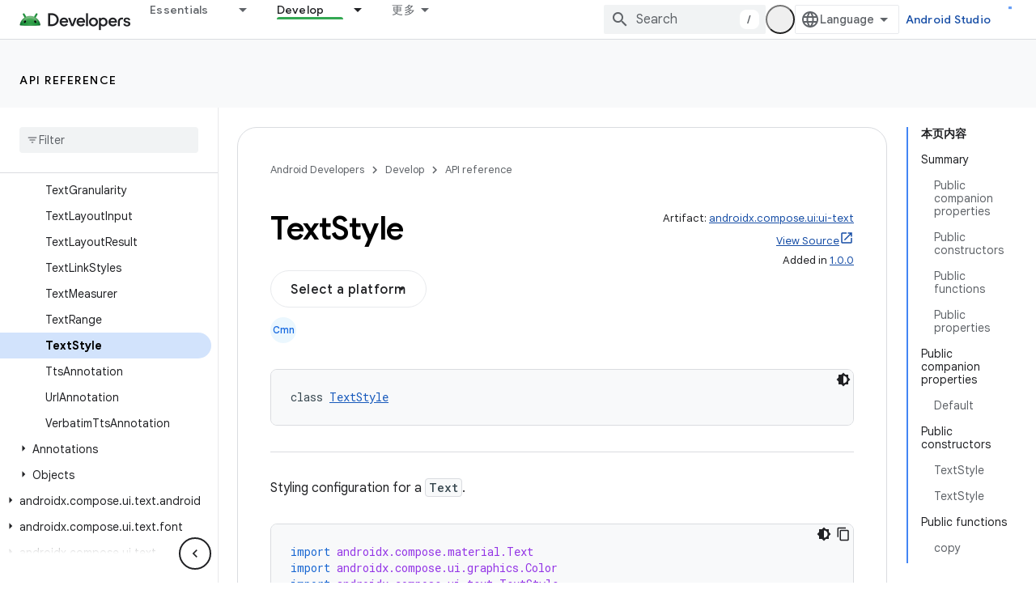

--- FILE ---
content_type: text/html; charset=UTF-8
request_url: https://feedback-pa.clients6.google.com/static/proxy.html?usegapi=1&jsh=m%3B%2F_%2Fscs%2Fabc-static%2F_%2Fjs%2Fk%3Dgapi.lb.en.2kN9-TZiXrM.O%2Fd%3D1%2Frs%3DAHpOoo_B4hu0FeWRuWHfxnZ3V0WubwN7Qw%2Fm%3D__features__
body_size: 76
content:
<!DOCTYPE html>
<html>
<head>
<title></title>
<meta http-equiv="X-UA-Compatible" content="IE=edge" />
<script type="text/javascript" nonce="Rhex7KCmoHbYguWK8Kd-bg">
  window['startup'] = function() {
    googleapis.server.init();
  };
</script>
<script type="text/javascript"
  src="https://apis.google.com/js/googleapis.proxy.js?onload=startup" async
  defer nonce="Rhex7KCmoHbYguWK8Kd-bg"></script>
</head>
<body>
</body>
</html>


--- FILE ---
content_type: text/javascript
request_url: https://www.gstatic.cn/devrel-devsite/prod/v0079f7325df1e0b784a1ccbfee37e53c0b91b20a7fc0e564436ed01ec55d2539/android/js/devsite_devsite_select_module__zh_cn.js
body_size: -853
content:
(function(_ds){var window=this;try{customElements.define("devsite-select",_ds.ala)}catch(a){console.warn("devsite.app.customElement.DevsiteSelect",a)};})(_ds_www);


--- FILE ---
content_type: text/javascript
request_url: https://www.gstatic.cn/devrel-devsite/prod/v0079f7325df1e0b784a1ccbfee37e53c0b91b20a7fc0e564436ed01ec55d2539/android/js/devsite_devsite_filter_module__zh_cn.js
body_size: -854
content:
(function(_ds){var window=this;var ata=function(a){return(0,_ds.R)("<tr no-matches><td colspan="+_ds.UL(a.CB)+">No matches</td></tr>")},bta=function(){return(0,_ds.R)("<li no-matches>No matches</li>")},cta=function(a){a=a.FC;a=_ds.nR(new _ds.Hy("{RESULTS_COUNT_1,plural, =0{\u65e0\u7ed3\u679c}=1{1 \u6761\u7ed3\u679c}other{{RESULTS_COUNT_2} \u6761\u7ed3\u679c}}"),{RESULTS_COUNT_1:a,RESULTS_COUNT_2:_ds.S(a)});return(0,_ds.R)('<span class="results-count-text">'+a+"</span>")},dta=function(){return(0,_ds.R)('<div class="devsite-filter-input-container"></div>')},
eta=function(){let a;a='<span class="devsite-filter-clear-button hidden" aria-label="'+_ds.TL("\u6e05\u9664\u8fc7\u6ee4\u6761\u4ef6");a=a+'" data-title="'+_ds.TL("\u6e05\u9664\u8fc7\u6ee4\u6761\u4ef6");return(0,_ds.R)(a+'" role="button" tabindex="0"></span>')};var D2=function(a,b,c,d,e){b=b.toLowerCase();if(c||d){var f=e?e:Array.from(a.querySelectorAll("td"));if(!f||f.length===0)return!1;d?a=d===c?f[d-1]:null:c&&f[c-1]&&(a=f[c-1]);f=!0}if(!a)return!1;c=!1;!e||f?c=a.textContent.toLowerCase().includes(b):c=e.length?e.some(g=>g.textContent.toLowerCase().includes(b)):!1;if(!c)for(a=document.createNodeIterator(a,NodeFilter.SHOW_COMMENT,{acceptNode:()=>NodeFilter.FILTER_ACCEPT});e=a.nextNode();)e.nodeValue.toLowerCase().includes(b)&&(c=!0);return c},fta=function(a){const b=
a.querySelector(".devsite-filter");if(b){const c=document.querySelector(`#${b.getAttribute("data-div")}`);c&&a.appendChild(c);["data-classes","data-div","data-max-rows"].forEach(d=>{b.hasAttribute(d)&&b.removeAttribute(d)});b.classList.remove("devsite-filter")}},gta=async function(a){a.Qb=Array.from(a.querySelectorAll("[results-count-container]"));a.o=a.querySelector("input[type=text]")||document.querySelector(".devsite-filter-input");if(a.o){a.Ca=_ds.qu(eta);var b=_ds.qu(dta);_ds.Fn(b,a.o);b.appendChild(a.o);
b.appendChild(a.Ca)}let c;if(a.hasAttribute("select-el-container-id")){b=a.getAttribute("select-el-container-id").split(" ");for(var d of b){const f=(b=document.querySelector(`#${d}`))?b.tagName.toUpperCase()==="DEVSITE-SELECT"||b.querySelector("devsite-select"):null;b&&f&&(c||(c=b.querySelector("[selected]")),a.ua.push(b))}a.Pa=a.ua.some(f=>(f=f.querySelector("select"))&&f.multiple)}a.hasAttribute("checkbox-form-id")&&(d=a.getAttribute("checkbox-form-id"),a.j=document.getElementById(d),E2(a),a.ea=
a.j.querySelector(".toggle-all"),a.qa=a.j.querySelector(".select-all"),a.oa=a.j.querySelector(".clear-all"),a.qa&&a.qa.setAttribute("type","button"),a.oa&&a.oa.setAttribute("type","button"));a.m=a.querySelector(".list");if(a.m&&a.m.children.length){a.Ta=!!a.m.querySelector("[rowspan]");a.xa=F2(a);a.hasAttribute("hide-if-empty")&&(a.Ya="hide");if(a.m.tagName.toUpperCase()==="TBODY"&&a.Ya==="notification"){d=Array.from(a.querySelectorAll("th:not(.hidden)"));for(var e of d)a.cb=e.hasAttribute("colspan")?
a.cb+parseInt(e.getAttribute("colspan"),10):a.cb+1}a.Ka=a.Pa?"multi":a.j?"any":"all";a.hasAttribute("match")&&!a.Pa&&(e=a.getAttribute("match").toLowerCase(),e==="all"||e==="any")&&(a.Ka=e);a.j&&(G2(a),(a.qa||a.oa)&&a.Bb(),H2(a))}a.Ma=a.querySelector("devsite-pagination");c&&a.ua.length&&a.xa.length&&(await customElements.whenDefined("devsite-select"),a.Ia());a.hasAttribute("sortable")&&(a.Ea=Array.from(a.querySelectorAll("th")),a.Ea.length&&(e=F2(a),e.length&&(d=parseInt(a.getAttribute("sortable"),
10)||0,I2(a,a.Ea[d]),J2(a,e,d),K2(a))));c||H2(a)},jta=async function(a){a.o&&a.xa.length&&(a.va.listen(a.o,"keyup",()=>void a.Gd.Ra()),a.Ca&&a.va.listen(a.Ca,["click","keydown"],b=>{b.type!=="click"&&b.keyCode!==13&&b.keyCode!==27||!a.o||(a.o.value="",a.Ia())}));if(a.ua.length&&a.xa.length){await customElements.whenDefined("devsite-select");for(const b of a.ua){const c=b.querySelector("ul");c&&a.va.listen(c,["click","keypress"],a.Ia);c&&a.j&&(a.qa||a.oa)&&a.va.listen(c,["click","keypress"],a.Bb)}}a.j&&
a.xa.length&&(a.va.listen(a.j,["click","keypress"],b=>{b.target!==a.qa&&b.target!==a.oa||hta(a,b)}),a.j.querySelectorAll("input[type=checkbox]")&&(a.ea&&L2(a),a.va.listen(a.j,"change",b=>{ita(a,b)})));a.Ea.length&&a.xa.length&&a.Ea.forEach((b,c)=>{a.va.listen(b,"click",a.Cc.bind(a,c))})},hta=function(a,b){const c={category:"Site-Wide Custom Events",action:null,label:`#${a.j.id}`};b=b.target;if(b===a.qa){for(var d of a.ua)if(d.querySelector("select").multiple){const f=d.querySelectorAll("option"),
g=d.querySelectorAll(".devsite-select-item");for(var e of f)_ds.Sm(a,"selected","true",e);for(const h of g)_ds.Sm(a,"data-selected","true",h),_ds.Sm(a,"aria-selected","true",h)}a.ya.forEach(f=>{f.checked=!0});c.action="devsite-filter select-all click"}if(b===a.oa){if(a.ua.length)for(const f of a.ua){d=f.querySelectorAll("option[selected]");e=f.querySelectorAll(".devsite-select-item[data-selected]");for(const g of d)g.removeAttribute("selected");for(const g of e)g.removeAttribute("data-selected"),
_ds.Sm(a,"aria-selected","false",g);a.Pa||_ds.Sm(a,"reset","",f)}a.ya.forEach(f=>{f.checked=!1});c.action="devsite-filter clear-all click"}a.Bb();a.Ia();a.dispatchEvent(_ds.Mf(c))},L2=function(a){const b=a.j.querySelectorAll(":checked:not(.toggle-all)").length;b===a.ya.length?(a.ea.indeterminate=!1,a.ea.checked=!0):b<a.ya.length&&b>0?a.ea.indeterminate=!0:b===0&&(a.ea.indeterminate=!1,a.ea.checked=!1)},ita=function(a,b){var c=b.target;a.ea&&(c===a.ea?a.ya.forEach(d=>{d.checked=a.ea.checked}):L2(a));
(a.qa||a.oa)&&a.Bb();a.Ia();b=c.checked?"check":"uncheck";c=c===a.ea?"toggle-all":M2(a,c);a.dispatchEvent(_ds.Mf({category:"Site-Wide Custom Events",action:`${"devsite-filter"} checkbox ${b}`,label:`${c} (#${a.j.id})`}))},E2=function(a){a.ra=[];a.o&&a.ra.push({text:a.o.value.trim().toLowerCase(),columnNumber:parseInt(a.o.getAttribute("column"),10)||void 0,ih:"devsite-filter-input"});if(a.ua.length)for(const b of a.ua){const c=b.querySelector("select");if(c){let d=[];if(c.multiple&&c.selectedIndex!==
-1)for(const e of c.options)e.hasAttribute("selected")&&d.push(e);else!c.multiple&&c.selectedIndex!==0&&c.options[c.selectedIndex].hasAttribute("selected")&&d.push(c.options[c.selectedIndex]);d.forEach(e=>{a.ra.push({text:e.value||e.text.trim().toLowerCase(),columnNumber:parseInt(b.getAttribute("column"),10)||void 0,ih:b.id})})}}a.j&&(a.ya=a.j.querySelectorAll("input[type=checkbox]:not(.toggle-all)"),Array.from(a.ya).forEach(b=>{b.checked&&a.ra.push({text:M2(a,b),columnNumber:parseInt(b.getAttribute("column"),
10)||void 0,ih:b.id})}))},G2=function(a){_ds.En(a.m);if(!a.ra.length&&a.Pa)for(const b of a.xa)N2(a,b);else if(a.Ka==="multi"&&(a.Ha={},a.ra.forEach(b=>{a.Ha[b.ih]?a.Ha[b.ih].push(b):a.Ha[b.ih]=[b]})),a.Ta)for(const b of a.xa)Array.isArray(b)?kta(a,b):O2(a,b)&&N2(a,b);else for(const b of a.xa)O2(a,b)&&N2(a,b)},H2=function(a){if(a.hasAttribute("show-results-count"))for(const b of a.Qb)_ds.ou(b,cta,{FC:a.m.children.length});a.m.children.length?a.removeAttribute("empty"):(a.setAttribute("empty",""),
a.Ya!=="hide"&&(a.m.tagName.toUpperCase()==="TBODY"?_ds.ou(a.m,ata,{CB:a.cb}):a.m.tagName.toUpperCase()==="UL"&&_ds.ou(a.m,bta)));lta(a)},P2=function(a){for(const b of a.Ea)b.removeAttribute("sort-ascending"),b.removeAttribute("sort-descending")},K2=function(a){a.Ma&&(a.Ma.hasAttribute("reset")?a.Ma.removeAttribute("reset"):a.Ma.setAttribute("reset",""))},F2=function(a){const b=Array.from(a.m.children);if(a.Ta)for(const [c,d]of b.entries())d.tagName.toUpperCase()==="TR"&&d.querySelector("[rowspan]")&&
(a=parseInt(d.querySelector("[rowspan]").getAttribute("rowspan"),0)||0,a>0&&b.splice(c,a,b.slice(c,c+a)));return b},I2=function(a,b){b.hasAttribute("sort-ascending")?(P2(a),b.setAttribute("sort-descending",""),a.Va=!0):(P2(a),b.setAttribute("sort-ascending",""),a.Va=!1)},J2=function(a,b,c){b=b.map(d=>{if(!a.Ta)return Q2(d,c);if(Array.isArray(d)){var e=d[0]?d[0].querySelector("[rowspan]"):null;if(d.length!==0&&e){var f=Array.from(d[0].querySelectorAll("td")).indexOf(e);if(c===f)return Q2(d,c,e);e=
d.map(h=>h.cloneNode(!0));d=e[0].removeChild(e[0].querySelector("[rowspan]"));const g=c>f?1:0;e=e.map(h=>{if(h.querySelectorAll("td")[c-g])return Q2(h,c-g)}).filter(Boolean);if(e.length!==0)return R2(a,e),e[0].element.insertBefore(d,e[0].element.querySelectorAll("td")[f]),f=e.map(h=>h.element),d=e.map(h=>h.text).join(""),{element:f,text:d}}}else return Q2(d,c)}).filter(Boolean);if(b.length!==0){R2(a,b);_ds.En(a.m);for(const d of b)if(Array.isArray(d.element))for(const e of d.element)a.m.appendChild(e);
else a.m.appendChild(d.element)}},M2=function(a,b){if(!b)return"";let c=b.getAttribute("value");!c&&b.id&&a.j&&(a=a.j.querySelector(`[for=${b.id}]`))&&(c=a.textContent.trim());return c},O2=function(a,b,c,d){if(a.Ka==="all")return a.ra.every(e=>D2(b,e.text,e.columnNumber,c,d));if(a.Ka==="any")return a.ra.some(e=>D2(b,e.text,e.columnNumber,c,d));if(a.Ka==="multi"){let e=!0;for(const f of Object.keys(a.Ha))if(e=!a.Ha[f].some(g=>D2(b,g.text,g.columnNumber,c,d)))break;return!e}},N2=function(a,b){if(Array.isArray(b))for(const c of b)S2(a,
c);else S2(a,b)},kta=function(a,b){const c=b[0]?b[0].querySelector("[rowspan]"):null;if(c&&b.length!==0){var d=Array.from(b[0].querySelectorAll("td")).indexOf(c);if(O2(a,b[0],d+1))N2(a,b);else{var e=0;for(let [g,h]of b.entries())if(b=Array.from(h.querySelectorAll("td")),g!==0&&b.splice(d,0,c),O2(a,h,void 0,b)){e++;if(e===1)if(h=b=h.cloneNode(!0),g===0)var f=b.querySelector("[rowspan]");else f=c.cloneNode(!0),b.insertBefore(f,b.querySelectorAll("td")[d]);f.setAttribute("rowspan",e.toString());N2(a,
h)}}}},lta=function(a){if(a.Ca){var b,c;((b=a.ra.find(d=>d.ih==="devsite-filter-input"))==null?0:(c=b.text)==null?0:c.length)?a.Ca.classList.remove("hidden"):a.Ca.classList.add("hidden")}},S2=function(a,b){a.hasAttribute("highlight")&&a.o&&(b=mta(a,b,a.ra[0].text));a.m.appendChild(b)},mta=function(a,b,c){var d=a.getAttribute("highlight");if(!d.length)return b;d=d.split(",");d=d.map(e=>Array.from(b.querySelectorAll(e))).flat();d=d.filter(e=>e.children.length?Array.from(e.children).every(f=>f.tagName.toUpperCase()===
"MARK"):!0);d.forEach(e=>{let f=_ds.Un(e);c.length&&(f=f.replace(new RegExp(`(${c})`,"ig"),"<mark>$1</mark>"));_ds.qg(e,_ds.Rg(a.Rc,f))});return b},Q2=function(a,b,c){if(Array.isArray(a))return c?{element:a,text:c.textContent.trim().toLowerCase()}:void 0;if(a.querySelectorAll("td")[b])return{element:a,text:a.querySelectorAll("td")[b].textContent.trim().toLowerCase()}},R2=function(a,b){let c=(e,f)=>e.localeCompare(f);if(a.hasAttribute("sort-comparison")){const e=a.getAttribute("sort-comparison");switch(e){case "lexicographic":break;
case "numeric":c=_ds.fn;break;default:console.warn("Invalid sort comparator for filter: "+e)}}const d=a.Va?-1:1;b.sort((e,f)=>c(e.text,f.text)*d)},T2=class extends _ds.Vm{constructor(){super();this.va=new _ds.u(this);this.nc=!1;this.Ca=this.o=null;this.ua=[];this.ra=[];this.j=null;this.Ha={};this.oa=this.qa=this.ea=this.ya=null;this.Ka="";this.Ta=!1;this.Rc=_ds.Pm(_ds.Mm(_ds.Nm(new _ds.Km)));this.Gd=new _ds.Zh(()=>{this.Ia()},20);this.m=null;this.xa=[];this.Ya="notification";this.cb=0;this.Ea=[];
this.Va=!1;this.Ma=null;this.Pa=!1;this.Qb=[];_ds.Rm(this,(0,_ds.Ag)`selected`,(0,_ds.Ag)`data-selected`,(0,_ds.Ag)`aria-selected`,(0,_ds.Ag)`reset`)}connectedCallback(){this.nc||(fta(this),gta(this),this.nc=!0);jta(this)}disconnectedCallback(){_ds.D(this.va)}Ia(){E2(this);G2(this);H2(this);this.Ea.length&&P2(this);K2(this);this.dispatchEvent(new CustomEvent("devsite-content-updated",{bubbles:!0}))}Cc(a,b){const c=F2(this);c.length&&((b=b.target)&&I2(this,b),J2(this,c,a));K2(this)}Bb(){const a=this.j.querySelectorAll("input:checked:not(.toggle-all)").length,
b=this.j.querySelectorAll("option"),c=this.j.querySelectorAll("option[selected]").length;this.qa&&(this.qa.disabled=a+c===this.ya.length+b.length);this.oa&&(this.oa.disabled=a+c===0)}};T2.prototype.disconnectedCallback=T2.prototype.disconnectedCallback;T2.prototype.connectedCallback=T2.prototype.connectedCallback;try{customElements.define("devsite-filter",T2)}catch(a){console.warn("devsite.app.customElement.DevsiteFilter",a)};})(_ds_www);
